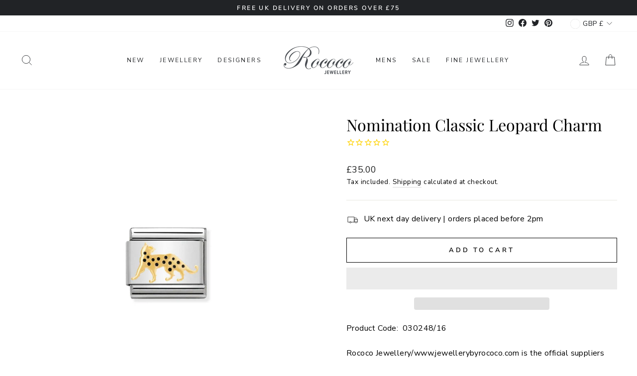

--- FILE ---
content_type: text/javascript; charset=utf-8
request_url: https://jewellerybyrococo.com/products/030248-16.js
body_size: 268
content:
{"id":5960401813686,"title":"Nomination Classic Leopard Charm","handle":"030248-16","description":"\u003cp\u003eProduct Code:  030248\/16\u003c\/p\u003e\n\u003cp\u003eRococo Jewellery\/www.jewellerybyrococo.com is the official suppliers and stockist of over 3000 Nomination charms. Personalised symbols, zodiac signs, initials, hearts all come in various stones, 18k Gold, 925 sterling silver or enamel, united by an exclusive and innovative spring mechanism that allows you to create endless combinations. If any item is not in stock, delivery time will be between 4-10 working days. Nomination Charms and Jewellery will come with official Nomination packaging.\u003c\/p\u003e","published_at":"2020-10-16T16:20:56+01:00","created_at":"2020-10-16T16:20:56+01:00","vendor":"Nomination","type":"Charms","tags":["Animal","Charm","Silver"],"price":3500,"price_min":3500,"price_max":3500,"available":true,"price_varies":false,"compare_at_price":null,"compare_at_price_min":0,"compare_at_price_max":0,"compare_at_price_varies":false,"variants":[{"id":37618297209014,"title":"Default Title","option1":"Default Title","option2":null,"option3":null,"sku":"030248\/16","requires_shipping":true,"taxable":true,"featured_image":null,"available":true,"name":"Nomination Classic Leopard Charm","public_title":null,"options":["Default Title"],"price":3500,"weight":10,"compare_at_price":null,"inventory_management":"shopify","barcode":"8033497271891","requires_selling_plan":false,"selling_plan_allocations":[]}],"images":["\/\/cdn.shopify.com\/s\/files\/1\/0503\/2660\/1910\/products\/8033497271891_87167b65-c25f-4291-92ec-265cfd221962.jpg?v=1642779942"],"featured_image":"\/\/cdn.shopify.com\/s\/files\/1\/0503\/2660\/1910\/products\/8033497271891_87167b65-c25f-4291-92ec-265cfd221962.jpg?v=1642779942","options":[{"name":"Title","position":1,"values":["Default Title"]}],"url":"\/products\/030248-16","media":[{"alt":"Nomination Classic Leopard Charm - Rococo Jewellery","id":20307125010614,"position":1,"preview_image":{"aspect_ratio":1.0,"height":1500,"width":1500,"src":"https:\/\/cdn.shopify.com\/s\/files\/1\/0503\/2660\/1910\/products\/8033497271891_87167b65-c25f-4291-92ec-265cfd221962.jpg?v=1642779942"},"aspect_ratio":1.0,"height":1500,"media_type":"image","src":"https:\/\/cdn.shopify.com\/s\/files\/1\/0503\/2660\/1910\/products\/8033497271891_87167b65-c25f-4291-92ec-265cfd221962.jpg?v=1642779942","width":1500}],"requires_selling_plan":false,"selling_plan_groups":[]}